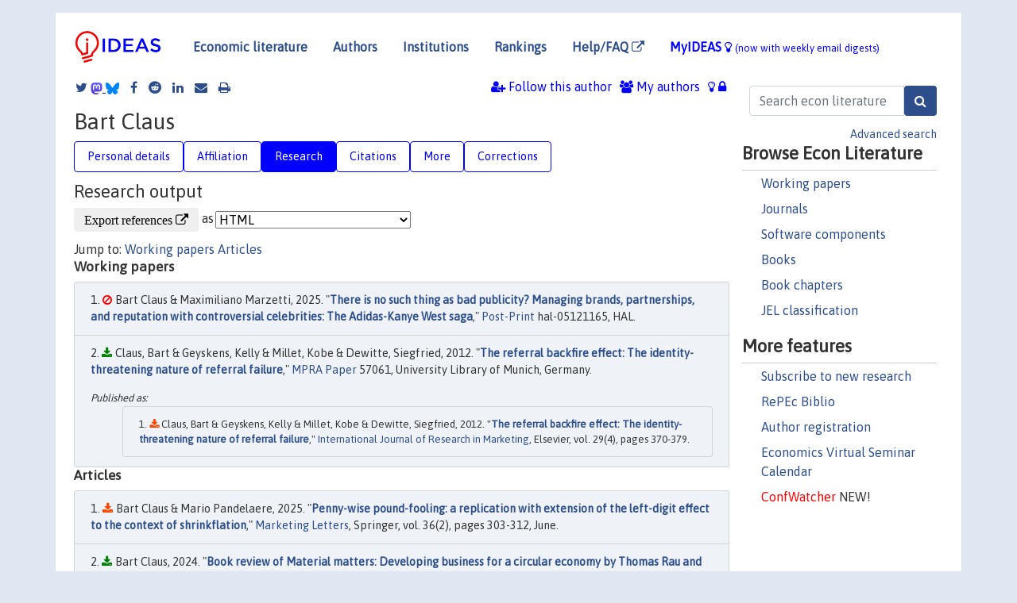

--- FILE ---
content_type: text/html; charset=UTF-8
request_url: https://ideas.repec.org/e/pcl112.html
body_size: 8833
content:
 <!DOCTYPE html> <html><head>
  <TITLE>Bart Claus | IDEAS/RePEc</TITLE>
   
      <meta charset="utf-8">
    <meta http-equiv="X-UA-Compatible" content="IE=edge">
    <meta name="viewport" content="width=device-width, initial-scale=1.0">
    <link rel="stylesheet" href="https://maxcdn.bootstrapcdn.com/bootstrap/4.0.0/css/bootstrap.min.css" integrity="sha384-Gn5384xqQ1aoWXA+058RXPxPg6fy4IWvTNh0E263XmFcJlSAwiGgFAW/dAiS6JXm" crossorigin="anonymous">
    <link rel="stylesheet" href="/css/font-awesome.min.css">
<!--    <link rel="stylesheet" href="https://cdn.jsdelivr.net/npm/fork-awesome@1.2.0/css/fork-awes
ome.min.css" integrity="sha256-XoaMnoYC5TH6/+ihMEnospgm0J1PM/nioxbOUdnM8HY=" crossorigin="anonymous">-->
<!--    <link rel="stylesheet" href="https://site-assets.fontawesome.com/releases/v6.2.0/css/all.css" />-->
    <link href="/css/normalnew.css" rel="stylesheet" type="text/css"/>
    <link href="/css/pushy.css" rel="stylesheet" type="text/css"/>
    <link rel="icon" type="image.jpg" href="/favicon.ico">
<!--[if lte IE 9]>
  <script src="/css/html5shiv.min.js"></script>
  <script src="/css/respond.min.js"></script>
<![endif]-->
  <script type='text/javascript'>
    var captchaContainer = null;
    var loadCaptcha = function() {
      captchaContainer = grecaptcha.render('captcha_container', {
        'sitekey' : '6LdQebIaAAAAACSKxvbloyrkQ_q-MqhOAGgD5PQV',
        'callback' : function(response) {
          console.log(response);
        }
      });
    };
  </script>

  <META NAME="keywords" CONTENT="Bart Claus, Economics, Author,  Research, IDEAS">
  <META NAME="description" CONTENT="Bart Claus: current contact   information and listing of economic research of this author provided by   RePEc/IDEAS">
<META NAME="twitter:card" content="summary">
<META NAME="twitter:site" content="@repec_org">
<META NAME="twitter:title" content="Bart Claus on RePEc/IDEAS">
<META NAME="twitter:description" content="Current information and listing of economic research for Bart Claus with RePEc Short-ID pcl112">
<META NAME="twitter:image" content="https://ideas.repec.org/RePEc.gif">
  <script type="application/ld+json">
  {
    "@context": "http://schema.org",
    "@type": "Person",
    "familyName": "Claus",
    "givenName": "Bart",
    "name": "Bart Claus", 
    "url": "https://ideas.repec.org//e/pcl112.html",
    "description": "Profile of economist Bart Claus with RePEc Short-ID pcl112"
  }
  </script>
  </head> 
  <body>
  
<!-- Google tag (gtag.js) -->
<script async src="https://www.googletagmanager.com/gtag/js?id=G-G63YGSJVZ7"></script>
<script>
  window.dataLayer = window.dataLayer || [];
  function gtag(){dataLayer.push(arguments);}
  gtag('js', new Date());

  gtag('config', 'G-G63YGSJVZ7');
</script>

<div class="container">
    <div id="header" class="row">
      <nav class="navbar navbar-collapse navbar-expand-md" role="navigation">
          <a class="navbar-brand" href="/">
            <img width="125" src="/ideas4.jpg" border="0" alt="IDEAS home">
          </a>
	<button class="navbar-toggler" type="button" data-toggle="collapse" data-target="#mobilesearch" aria-controls="mobilesearch" aria-expanded="false" aria-label="Toggle navigation">
	  <span class="navbar-toggler-icon"><i class="fa fa-search"></i></span>
	</button>
	<div class="collapse" id="mobilesearch">
	  <div class="form-inline">
	  <form method="POST" action="/cgi-bin/htsearch2" id="mobilesearch" role="search" class="card card-body">
            <div class="input-group">
              <input class="form-control" type="text" name="q" value="" placeholder="Search econ literature">
              <span class="input-group-btn">
		<input class="btn btn-default btn-lg fa" type="submit" value="&#xf002;" style="color:white;background-color:#2d4e8b;">
              </span>
            </div>
            <a href="/search.html" class="advanced-search">Advanced search</a>
	  </form>
	  </div>
	  </div>
	<button class="navbar-toggler" type="button" data-toggle="collapse" data-target="#mobilemenu" aria-controls="mobilemenu" aria-expanded="false" aria-label="Toggle navigation">
	  <span class="navbar-toggler-icon"><i class="fa fa-bars"></i></span>
	</button>
	<div class="collapse" id="mobilemenu">
          <ul class="navbar-nav mr-auto">
            <li class="nav-item">
	      <a class="nav-link" href="/">Economic literature:</a> <a href="/i/p.html">papers</A>, <a href="/i/a.html">articles</A>, <a href="/i/c.html">software</A>, <a href="/i/h.html">chapters</A>, <a href="/i/b.html">books</A>.
	    </li>
            <li class="nav-item">
              <a class="nav-link" href="/i/e.html">Authors</a>
	    </li>
            <li class="nav-item">
              <a class="nav-link" href="http://edirc.repec.org/">Institutions</a>
	    </li>
            <li class="nav-item">
	      <a class="nav-link" href="/top/">Rankings</a>
	    </li>
            <li class="nav-item">
	      <a class="nav-link" href="/help.html" target="_blank">Help/FAQ  <i class="fa fa-external-link"></i></a>
	    </li>
            <li class="nav-item">
	      <a class="nav-link" href="/cgi-bin/myideas.cgi">MyIDEAS <I class="fa fa-lightbulb-o"></I></a>
	    </li>
	    <li class="nav-item">
	      <span class="nav-text">More options at page bottom</span>
	    </li>
          </ul>
	</div>
	<div class="d-none d-md-inline">
          <ul class="nav nav-fill" id="topnav">
            <li class="nav-item">
	      <a class="nav-link" href="/">Economic literature</a>
	    </li>
            <li class="nav-item">
              <a class="nav-link" href="/i/e.html">Authors</a>
	    </li>
            <li class="nav-item">
              <a class="nav-link" href="http://edirc.repec.org/">Institutions</a>
	    </li>
            <li class="nav-item">
	      <a class="nav-link" href="/top/">Rankings</a>
	    </li>
            <li class="nav-item">
	      <a class="nav-link" href="/help.html" target="_blank">Help/FAQ  <i class="fa fa-external-link"></i></a>
	    </li>
            <li class="nav-item">
	      <a class="nav-link" href="/cgi-bin/myideas.cgi" style="color:blue;">MyIDEAS <I class="fa fa-lightbulb-o"></I> <small>(now with weekly email digests)</small></a>
	    </li>
          </ul>
        </div>
      </nav>
    </div>
    
    
    <div class="row">
      <div class="col-12" style="margin-top: -10px;">
	
	
	<div id="sidebar" class="sidebar-nav-fixed pull-right d-none d-print-none d-md-inline col-md-3">
	  <div class="inline-form">
	  <form method="POST" action="/cgi-bin/htsearch2" id="topsearch" role="search" class="navbar-form navbar-right">
            <div class="input-group">
              <input class="form-control" type="text" name="q" value="" placeholder="Search econ literature">
	      <input class="btn fa" type="submit" value="&#xf002;" style="color:white;background-color:#2d4e8b;">
            </div>
            <a href="/search.html" class="advanced-search">Advanced search</a>
	  </form>
	  </div>
	  <div id="menu">
            <h3>Browse Econ Literature</h3>
            <ul>
              <li><a href="/i/p.html">Working papers</a></li>
              <li><a href="/i/a.html">Journals</a></li>
              <li><a href="/i/c.html">Software components</a></li>
              <li><a href="/i/b.html">Books</a></li>
              <li><a href="/i/h.html">Book chapters</a></li>
              <li><a href="/j/">JEL classification</a></li>
            </ul>
	    
            <h3>More features</h3>
            <ul>
	      <li><a href="http://nep.repec.org/">Subscribe to new research</a></li>
	      <li><a href="https://biblio.repec.org/">RePEc Biblio</a></li>
	      <li><a href="https://authors.repec.org/">Author registration</a></li>
	      <li><a href="/v/">Economics Virtual Seminar Calendar</a></li>
	      <li><a href="https://confwatcher.b2ideas.eu/"><font color="red">ConfWatcher</font></a> NEW!</li>
            </ul>
	  </div>
	</div>
	<div class="d-none d-print-block">
	  <img width="145" src="/ideas4.jpg" border="0" alt="IDEAS home"> Printed from https://ideas.repec.org/e/pcl112.html 
	</div>
	
	<div id="main" class="col-12 col-md-9">
	  <div class="site-overlay"></div>
	  <div class="d-print-none">
	    
<div id="messages" class="col-xs-12">

  
<span class="share-block">
            <a class="share-twitter fa fa-twitter" href="#" title="Share on Twitter"></a>
<!--            <a class="share-mastodon fa fa-mastodon" href="#" title="Share on Mastodon"></a>-->
<!--            <share-to-mastodon message="Found on RePEc/IDEAS:" url='https://ideas.repec.org/e/pcl112.html'><font color="#2d4e8b"><i class="fa fa-mastodon"></i></font></share-to-mastodon>-->
            <share-to-mastodon message="Found on RePEc/IDEAS:" url='https://ideas.repec.org/e/pcl112.html'><img src="/images/mastodon.svg" height=15></share-to-mastodon>
            <a href="https://bsky.app/intent/compose?text=Found%20on%20RePEc/IDEAS:%20https://ideas.repec.org/e/pcl112.html%20&#128161;" target="_NEW"><img src="/images/bluesky.svg" height=15></a>
            <a class="share-facebook fa fa-facebook" href="#" title="Share on Facebook"></a>
            <a class="share-reddit fa fa-reddit" href="#" title="Share on Reddit"></a>
            <a class="share-linkedin fa fa-linkedin" href="#"  title="Share on LinkedIn"></a>
<!--            <a class="share-stumbleupon fa fa-stumbleupon" href="#"  title="Share on StumbleUpon"></a>-->
<!--            <a class="share-delicious fa fa-delicious" href="#" title="Save on Delicious"></a>-->
            <a class="share-email fa fa-envelope" href="#"  title="Share by Email"></a>
            <a class="share-print fa fa-print" href="#" title="Print this page"></a>
</span>













<span id="myideas">

<a href="/cgi-bin/myideas.cgi" data-toggle="tooltip" title="MyIDEAS: not logged in">
<i class="fa fa-lightbulb-o"></i>
<i class="fa fa-lock"></i>&nbsp;</a>




 <A HREF="/cgi-bin/myideas.cgi#myiauthors1"><I class="fa fa-users"></I>&nbsp;My&nbsp;authors</A> 
 <i class="fa fa-user-plus"></i>&nbsp;<span onclick="loadDoc('https://ideas.repec.org/cgi-bin/myiadd2.cgi',myFunction);return true;">Follow this author</span>


</span>
<script>
function loadDoc(url,cfunc) {
  var xhttp = new XMLHttpRequest();
  xhttp.onreadystatechange = function() {
    if (xhttp.readyState == 4 && xhttp.status == 200) {
      cfunc(xhttp);
    }
  };
  xhttp.open("GET", url, true);
  xhttp.send();
}
function myFunction(xhttp) {
  document.getElementById("response").innerHTML = xhttp.responseText;
}
</script><span id="response"></span>
</div>


	  </div>
	  <div id="content-block">
	    
	    

  <div id="title">
<H1>Bart Claus </H1></div>
 <ul class="nav nav-pills" id="myTab" role="tablist">
  <li class="nav-item">
    <a class="nav-link" id="person-tab" data-toggle="tab" href="#person" role="tab" aria-controls="person" aria-selected="true">Personal details</a>
  </li>
<li class="nav-item">
    <a class="nav-link" id="affiliation-tab" data-toggle="tab" href="#affiliation" role="tab" aria-controls="affiliation" aria-selected="true">Affiliation</a>
  </li>
<li class="nav-item">
    <a class="nav-link active" id="research-tab" data-toggle="tab" href="#research" role="tab" aria-controls="research" aria-selected="true">Research</a>
   </li>
<li class="nav-item">
    <a class="nav-link" id="cites-tab" data-toggle="tab" href="#cites" role="tab" aria-controls="cites" aria-selected="true">Citations</a>
  </li>
<li class="nav-item">
    <a class="nav-link" id="more-tab" data-toggle="tab" href="#more" role="tab" aria-controls="more" aria-selected="true">More</a>
  </li>
<li class="nav-item">
    <a class="nav-link" id="correct-tab" data-toggle="tab" href="#correct" role="tab" aria-controls="correct" aria-selected="true">Corrections</a>
  </li>
</ul>

 <div class="tab-content" id="myTabContent">
 
 <div class="tab-pane fade" id="person" role="tabpanel" aria-labelledby="person-tab">
            <h2>Personal Details</h2>
        <table class="table table-condensed">
        <tbody>
        <tr>
        <td>First Name:</td><td>Bart</td>
        </tr><tr>
        <td>Middle Name:</td><td></td>
        </tr><tr>
        <td>Last Name:</td><td>Claus</td>  
        </tr><tr>  
        <td>Suffix:</td><td></td>
        </tr><tr>
        <td>RePEc Short-ID:</td><td>pcl112</td>
        </tr><tr>
        <td class="emaillabel"></td><td>
[This author has chosen not to make the email address public]</td></tr><tr>
  <td class="homelabel"></td><td><A HREF="http://www.ieseg.fr/enseignants-et-recherche/annuaire-academique/professeurs-permanents/?cv_id=231" target="_blank">http://www.ieseg.fr/enseignants-et-recherche/annuaire-academique/professeurs-permanents/?cv_id=231  <i class="fa fa-external-link"></i></A></td>
  </tr><tr>
  <td class="postallabel"></td><td></td>
  </tr><tr>
  <td class="phonelabel"></td><td></td>
</tr><tr><td>Terminal Degree:</td><td>2014 Faculteit Economie en Bedrijfswetenschappen; KU Leuven (from <A HREF="https://genealogy.repec.org/pages/pcl112.html">RePEc Genealogy</a>)</td>
</tr></tbody></table></div>

 <div class="tab-pane fade" id="affiliation" role="tabpanel" aria-labelledby="affiliation-tab">
    <h2>Affiliation</H2>
<h3>(99%) IESEG School of Management<BR>Université Catholique de Lille</h3><span class="locationlabel"> Lille, France</span><BR>
<span class="homelabel"> <A HREF="http://www.ieseg.fr/" target="_blank">http://www.ieseg.fr/  <i class="fa fa-external-link"></i></A></span><BR>
<span class="handlelabel"> RePEc:edi:iesegfr </span>(<A HREF="http://edirc.repec.org/data/iesegfr.html">more details at EDIRC</A>)
<h3>(1%) Faculteit Economie en Bedrijfswetenschappen<BR>KU Leuven</h3><span class="locationlabel"> Leuven, Belgium</span><BR>
<span class="homelabel"> <A HREF="https://feb.kuleuven.ac.be/" target="_blank">https://feb.kuleuven.ac.be/  <i class="fa fa-external-link"></i></A></span><BR>
<span class="handlelabel"> RePEc:edi:fekulbe </span>(<A HREF="http://edirc.repec.org/data/fekulbe.html">more details at EDIRC</A>)
</div>
 
  <div class="tab-pane fade show active" id="research" role="tabpanel" aria-labelledby="research-tab">
    <h2>Research output</h2><form method="post" action="/cgi-bin/refs.cgi" target="refs" class="form-inline" role="form" style="margin-bottom: 10px;">
<input type="hidden" name="handle" value="repec:hal:journl:hal-05121165#repec:pra:mprapa:57061#RePEc:bla:inecol:v:28:y:2024:i:5:p:1336-1338#RePEc:eee:ijrema:v:29:y:2012:i:4:p:370-379#RePEc:kap:jcopol:v:45:y:2022:i:2:d:10.1007_s10603-022-09511-w#RePEc:kap:mktlet:v:36:y:2025:i:2:d:10.1007_s11002-024-09758-y">
<div class="pull-left" style="padding-right: 2px;">
<input type="submit" class="btn btn-default fa" name="ref" value="Export references &#xf08e;"> as
</div>
<div class="col-xs-8" style="padding-left: 0;">
<select name="output" size="1">
<option value="0">HTML</option>
<option value="0.5">HTML with abstract</option>
<option value="1">plain text</option>
<option value="1.5">plain text with abstract</option>
<option value="2">BibTeX</option>
<option value="3">RIS (EndNote, RefMan, ProCite)</option>
<option value="4">ReDIF</option>
<option value="6">JSON</option>
</select> 
</div>
</form>Jump to: <A HREF="#papers">Working papers</a> <A HREF="#articles">Articles</a> <A NAME="papers"></A><H3>Working papers</H3><OL class="list-group">
<LI class="list-group-item downnone"> Bart Claus & Maximiliano Marzetti, 2025.
 "<B><A HREF="/p/hal/journl/hal-05121165.html">There is no such thing as bad publicity? Managing brands, partnerships, and reputation with controversial celebrities: The Adidas-Kanye West saga</A></B>,"
<A HREF="/s/hal/journl.html">Post-Print</A> 
hal-05121165, HAL.
<LI class="list-group-item downfree"> Claus, Bart & Geyskens, Kelly & Millet, Kobe & Dewitte, Siegfried, 2012.
 "<B><A HREF="/p/pra/mprapa/57061.html">The referral backfire effect: The identity-threatening nature of referral failure</A></B>,"
<A HREF="/s/pra/mprapa.html">MPRA Paper</A> 
57061, University Library of Munich, Germany.
<div class="publishedas"><UL><LI class="list-group-item downgate">  Claus, Bart & Geyskens, Kelly & Millet, Kobe & Dewitte, Siegfried, 2012.
"<B><A HREF="https://ideas.repec.org/a/eee/ijrema/v29y2012i4p370-379.html">The referral backfire effect: The identity-threatening nature of referral failure</A></B>,"
<A HREF="https://ideas.repec.org/s/eee/ijrema.html">International Journal of Research in Marketing</A>, Elsevier, vol. 29(4), pages 370-379.
</UL></div></ol>
<A NAME="articles"></A><H3>Articles</H3><OL class="list-group">
<LI class="list-group-item downgate">  Bart Claus & Mario Pandelaere, 2025.
"<B><A HREF="/a/kap/mktlet/v36y2025i2d10.1007_s11002-024-09758-y.html">Penny-wise pound-fooling: a replication with extension of the left-digit effect to the context of shrinkflation</A></B>,"
<A HREF="/s/kap/mktlet.html">Marketing Letters</A>, Springer, vol. 36(2), pages 303-312, June.
<LI class="list-group-item downfree">  Bart Claus, 2024.
"<B><A HREF="/a/bla/inecol/v28y2024i5p1336-1338.html">Book review of Material matters: Developing business for a circular economy by Thomas Rau and Sabine Oberhuber, Routledge</A></B>,"
<A HREF="/s/bla/inecol.html">Journal of Industrial Ecology</A>, Yale University, vol. 28(5), pages 1336-1338, October.
<LI class="list-group-item downgate">  B. Claus & L. Warlop, 2022.
"<B><A HREF="/a/kap/jcopol/v45y2022i2d10.1007_s10603-022-09511-w.html">The Car Cushion Hypothesis: Bigger Cars Lead to More Risk Taking—Evidence from Behavioural Data</A></B>,"
<A HREF="/s/kap/jcopol.html">Journal of Consumer Policy</A>, Springer, vol. 45(2), pages 331-342, June.
<LI class="list-group-item downgate">  Claus, Bart & Geyskens, Kelly & Millet, Kobe & Dewitte, Siegfried, 2012.
"<B><A HREF="/a/eee/ijrema/v29y2012i4p370-379.html">The referral backfire effect: The identity-threatening nature of referral failure</A></B>,"
<A HREF="/s/eee/ijrema.html">International Journal of Research in Marketing</A>, Elsevier, vol. 29(4), pages 370-379.
<div class="otherversion"><UL><LI class="list-group-item downfree"> Claus, Bart & Geyskens, Kelly & Millet, Kobe & Dewitte, Siegfried, 2012.
 "<B><A HREF="https://ideas.repec.org/p/pra/mprapa/57061.html">The referral backfire effect: The identity-threatening nature of referral failure</A></B>,"
<A HREF="https://ideas.repec.org/s/pra/mprapa.html">MPRA Paper</A> 
57061, University Library of Munich, Germany.
</UL></div></ol>
</div>

 <div class="tab-pane fade" id="cites" role="tabpanel" aria-labelledby="cites-tab">

  <h2>Citations</h2>
  Many of the citations below have been collected in an experimental project, 
<A HREF="http://citec.repec.org/">CitEc</A>, where <A HREF="http://citec.repec.org/p/c/pcl112.html">a more detailed citation analysis</A> can be found. These are 
citations from works listed in <A HREF="http://repec.org/">RePEc</A> 
that could be analyzed mechanically. So far, only a minority of all 
works could be analyzed. See under "Corrections" how you can help improve the citation analysis.<P><A NAME="papers"></A><H3>Working papers</H3><OL class="list-group">
<LI class="list-group-item downfree"> Claus, Bart & Geyskens, Kelly & Millet, Kobe & Dewitte, Siegfried, 2012.
 "<B><A HREF="/p/pra/mprapa/57061.html">The referral backfire effect: The identity-threatening nature of referral failure</A></B>,"
<A HREF="/s/pra/mprapa.html">MPRA Paper</A> 
57061, University Library of Munich, Germany.
<div class="publishedas"><UL><LI class="list-group-item downgate">  Claus, Bart & Geyskens, Kelly & Millet, Kobe & Dewitte, Siegfried, 2012.
"<B><A HREF="https://ideas.repec.org/a/eee/ijrema/v29y2012i4p370-379.html">The referral backfire effect: The identity-threatening nature of referral failure</A></B>,"
<A HREF="https://ideas.repec.org/s/eee/ijrema.html">International Journal of Research in Marketing</A>, Elsevier, vol. 29(4), pages 370-379.
</UL></div> <P>Cited by: <OL>
<LI class="list-group-item downgate">  Reed, Americus & Forehand, Mark R. & Puntoni, Stefano & Warlop, Luk, 2012.
"<B><A HREF="/a/eee/ijrema/v29y2012i4p310-321.html">Identity-based consumer behavior</A></B>,"
<A HREF="/s/eee/ijrema.html">International Journal of Research in Marketing</A>, Elsevier, vol. 29(4), pages 310-321.

<LI class="list-group-item downgate">  Park, YeJin & Nault, Kelly & Kuwabara, Ko, 2024.
"<B><A HREF="/a/eee/jobhdp/v180y2024ics0749597823000705.html">When brokers don’t broker: Mitigating referral aversion in third-party help exchange</A></B>,"
<A HREF="/s/eee/jobhdp.html">Organizational Behavior and Human Decision Processes</A>, Elsevier, vol. 180(C).

<LI class="list-group-item downgate">  Meyners, Jannik & Barrot, Christian & Becker, Jan U. & Bodapati, Anand V., 2017.
"<B><A HREF="/a/eee/ijrema/v34y2017i2p382-398.html">Reward-scrounging in customer referral programs</A></B>,"
<A HREF="/s/eee/ijrema.html">International Journal of Research in Marketing</A>, Elsevier, vol. 34(2), pages 382-398.

<LI class="list-group-item downgate">  Sander F. M. Beckers & Jenny Doorn & Peter C. Verhoef, 2018.
"<B><A HREF="/a/spr/joamsc/v46y2018i3d10.1007_s11747-017-0539-4.html">Good, better, engaged? The effect of company-initiated customer engagement behavior on shareholder value</A></B>,"
<A HREF="/s/spr/joamsc.html">Journal of the Academy of Marketing Science</A>, Springer, vol. 46(3), pages 366-383, May.

<LI class="list-group-item downgate">  Holmqvist, Jonas & Van Vaerenbergh, Yves & Lunardo, Renaud & Dahlén, Micael, 2019.
"<B><A HREF="/a/eee/jouret/v95y2019i2p115-129.html">The Language Backfire Effect: How Frontline Employees Decrease Customer Satisfaction through Language Use</A></B>,"
<A HREF="/s/eee/jouret.html">Journal of Retailing</A>, Elsevier, vol. 95(2), pages 115-129.

</OL><P>
</OL><A NAME="articles"></A><H3>Articles</H3><OL class="list-group">
<LI class="list-group-item downgate">  B. Claus & L. Warlop, 2022.
"<B><A HREF="/a/kap/jcopol/v45y2022i2d10.1007_s10603-022-09511-w.html">The Car Cushion Hypothesis: Bigger Cars Lead to More Risk Taking—Evidence from Behavioural Data</A></B>,"
<A HREF="/s/kap/jcopol.html">Journal of Consumer Policy</A>, Springer, vol. 45(2), pages 331-342, June.
 <P>Cited by: <OL>
<LI class="list-group-item downgate">  Humpe, Andreas & Gössling, Stefan & Haustein, Sonja, 2022.
"<B><A HREF="/a/eee/transa/v164y2022icp156-166.html">Car careers: A socio-psychological evaluation of aspirational automobile ownership</A></B>,"
<A HREF="/s/eee/transa.html">Transportation Research Part A: Policy and Practice</A>, Elsevier, vol. 164(C), pages 156-166.

<LI class="list-group-item downgate">  Gupta, Akshay & Choudhary, Pushpa & Parida, Manoranjan, 2024.
"<B><A HREF="/a/eee/trapol/v152y2024icp9-20.html">Examining risky driving behaviours: A comparative analysis of SUVs and other car types</A></B>,"
<A HREF="/s/eee/trapol.html">Transport Policy</A>, Elsevier, vol. 152(C), pages 9-20.

</OL><P>
<LI class="list-group-item downgate">  Claus, Bart & Geyskens, Kelly & Millet, Kobe & Dewitte, Siegfried, 2012.
"<B><A HREF="/a/eee/ijrema/v29y2012i4p370-379.html">The referral backfire effect: The identity-threatening nature of referral failure</A></B>,"
<A HREF="/s/eee/ijrema.html">International Journal of Research in Marketing</A>, Elsevier, vol. 29(4), pages 370-379.
<div class="otherversion"><UL><LI class="list-group-item downfree"> Claus, Bart & Geyskens, Kelly & Millet, Kobe & Dewitte, Siegfried, 2012.
 "<B><A HREF="https://ideas.repec.org/p/pra/mprapa/57061.html">The referral backfire effect: The identity-threatening nature of referral failure</A></B>,"
<A HREF="https://ideas.repec.org/s/pra/mprapa.html">MPRA Paper</A> 
57061, University Library of Munich, Germany.
</UL></div> See citations under working paper version above.</OL></div>
 
<div class="tab-pane fade" id="more" role="tabpanel" aria-labelledby="more-tab">
   <h2>More information</h2>
    Research fields, statistics, top rankings, if available.<h3>Statistics</h3>
<h4><A HREF="http://logec.repec.org/RAS/pcl112.htm">Access
     and download statistics</A> for all items</H4>
</div>

  <div class="tab-pane fade" id="correct" role="tabpanel" aria-labelledby="correct-tab">
<h2>Corrections</H2>

    <P>All material on this site has been provided by the respective publishers and authors. You can help correct errors and omissions. For general information on how to correct material on RePEc, see <A HREF="/corrections.html">these instructions</A>.
</p><P>
To update listings or check citations waiting for approval, Bart  Claus   should log into the <A HREF="https://authors.repec.org/">RePEc Author Service</A>.
</P><P>
To make corrections to the bibliographic information of a particular item, find the technical contact on the abstract page of that item. There, details are also given on how to add or correct references and citations.
</P><P>
To link different versions of the same work, where versions have a different title, <A HREF="http://ideas.repec.org/cgi-bin/addrelated.cgi">use this form</A>. Note that if the versions have a very similar title and are in the author's profile, the links will usually be created automatically.
<P>
Please note that most corrections can take a couple of weeks to filter through the various RePEc services. 

</div>
</div>
</div>
<div id="footer" class="row d-print-none">
  <div class="col-sm-6 more-services">
    <h3 style="border-bottom: 1px solid #111; position: relative; right:0.9em;">More services and features</h3>
    <div class="row">
      <div class="list-group col">
        <a href="/cgi-bin/myideas.cgi" class="list-group-item">
          <h4 class="list-group-item-heading">MyIDEAS</h4>
          <p class="list-group-item-text">Follow serials, authors, keywords &amp; more</p>
        </a>
        <a href="http://authors.repec.org/" class="list-group-item">
          <h4 class="list-group-item-heading">Author registration</h4>
          <p class="list-group-item-text">Public profiles for Economics researchers</p>
        </a>
        <a href="http://ideas.repec.org/top/" class="list-group-item">
          <h4 class="list-group-item-heading">Rankings</h4>
          <p class="list-group-item-text">Various research rankings in Economics</p>
        </a>
        <a href="http://genealogy.repec.org/" class="list-group-item">
          <h4 class="list-group-item-heading">RePEc Genealogy</h4>
          <p class="list-group-item-text">Who was a student of whom, using RePEc</p>
        </a>
        <a href="http://biblio.repec.org/" class="list-group-item">
          <h4 class="list-group-item-heading">RePEc Biblio</h4>
          <p class="list-group-item-text">Curated articles &amp; papers on economics topics</p>
        </a>
      </div>
      <div class="list-group col">
        <a href="http://mpra.ub.uni-muenchen.de/" class="list-group-item" target="_blank">
          <h4 class="list-group-item-heading">MPRA  <i class="fa fa-external-link"></i></h4>
          <p class="list-group-item-text">Upload your paper to be listed on RePEc and IDEAS</p>
        </a>
        <a href="http://nep.repec.org/" class="list-group-item" target="_blank">
          <h4 class="list-group-item-heading">New papers by email <i class="fa fa-external-link"></i></h4>
          <p class="list-group-item-text">Subscribe to new additions to RePEc</p>
        </a>
        <a href="http://www.econacademics.org/" class="list-group-item">
          <h4 class="list-group-item-heading">EconAcademics</h4>
          <p class="list-group-item-text">Blog aggregator for economics research</p>
        </a>
        <a href="http://plagiarism.repec.org/" class="list-group-item">
          <h4 class="list-group-item-heading">Plagiarism</h4>
          <p class="list-group-item-text">Cases of plagiarism in Economics</p>
        </a>
      </div>
      </div>
    </div>
    <div class="col-sm more-services">
      <h3 style="border-bottom: 1px solid #111;">About RePEc</h3>
      <div class="list-group col">
        <a href="http://repec.org/" class="list-group-item" target="_blank">
	  <h4 class="list-group-item-heading">RePEc home <i class="fa fa-external-link"></i></h4>
	  <p class="list-group-item-text">Initiative for open bibliographies in Economics</p>
	</a>
        <a href="http://blog.repec.org/" class="list-group-item" target="_blank">
          <h4 class="list-group-item-heading">Blog <i class="fa fa-external-link"></i></h4>
          <p class="list-group-item-text">News about RePEc</p>
	</a>
        <a href="/help.html" class="list-group-item" target="_blank">
          <h4 class="list-group-item-heading">Help/FAQ <i class="fa fa-external-link"></i></h4>
          <p class="list-group-item-text">Questions about IDEAS and RePEc</p>
	</a>
        <a href="/team.html" class="list-group-item">
          <h4 class="list-group-item-heading">RePEc team</h4>
          <p class="list-group-item-text">RePEc volunteers</p>
	</a>
        <a href="/archives.html" class="list-group-item">
          <h4 class="list-group-item-heading">Participating archives</h4>
          <p class="list-group-item-text">Publishers indexing in RePEc</p>
	</a>
        <a href="https://ideas.repec.org/privacy.html" class="list-group-item" target="_blank">
          <h4 class="list-group-item-heading">Privacy statement <i class="fa fa-external-link"></i></h4>
	</a>
      </div>
    </div>
    <div class="col-sm more-services">
      <h3 style="border-bottom: 1px solid #111;">Help us</h3>
      <div class="list-group col">
        <a href="/corrections.html" class="list-group-item">
          <h4 class="list-group-item-heading">Corrections</h4>
          <p class="list-group-item-text">Found an error or omission?</p>
	</a>
        <a href="/volunteers.html" class="list-group-item">
          <h4 class="list-group-item-heading">Volunteers</h4>
          <p class="list-group-item-text">Opportunities to help RePEc</p>
	</a>
        <a href="/participate.html" class="list-group-item">
          <h4 class="list-group-item-heading">Get papers listed</h4>
          <p class="list-group-item-text">Have your research listed on RePEc</p>
	</a>
        <a href="/stepbystep.html" class="list-group-item">
          <h4 class="list-group-item-heading">Open a RePEc archive</h4>
          <p class="list-group-item-text">Have your institution's/publisher's output listed on RePEc</p>
	</a>
	<a href="/getdata.html" class="list-group-item">
          <h4 class="list-group-item-heading">Get RePEc data</h4>
          <p class="list-group-item-text">Use data assembled by RePEc</p>
	</a>
      </div>
    </div>
</div>
<div class="row">
  <div class="col-12" style="text-align: center; padding-top: 10px;">
    <div id="sidelogos">
      <a href="https://ideas.repec.org/">IDEAS</a> is a <a href="http://repec.org/" target="_blank">RePEc <i class="fa fa-external-link"></i></a> service. RePEc uses bibliographic data supplied by the respective publishers.
    </div>
  </div>
  
  
</div>
</div>

</div>
<!--<script src="https://code.jquery.com/jquery-3.2.1.slim.min.js" integrity="sha384-KJ3o2DKtIkvYIK3UENzmM7KCkRr/rE9/Qpg6aAZGJwFDMVNA/GpGFF93hXpG5KkN" crossorigin="anonymous"></script>-->
<script src="https://code.jquery.com/jquery-3.2.1.min.js"></script>
<script src="https://cdnjs.cloudflare.com/ajax/libs/popper.js/1.12.9/umd/popper.min.js" integrity="sha384-ApNbgh9B+Y1QKtv3Rn7W3mgPxhU9K/ScQsAP7hUibX39j7fakFPskvXusvfa0b4Q" crossorigin="anonymous"></script>
<script src="https://maxcdn.bootstrapcdn.com/bootstrap/4.0.0/js/bootstrap.min.js" integrity="sha384-JZR6Spejh4U02d8jOt6vLEHfe/JQGiRRSQQxSfFWpi1MquVdAyjUar5+76PVCmYl" crossorigin="anonymous"></script>
<script type="module" src="https://cdn.jsdelivr.net/npm/@justinribeiro/share-to-mastodon@0.2.0/dist/share-to-mastodon.js"></script>
<script src="/css/ideas.js"></script>
<script src="/css/pushy.js"></script>
<script>
$(document).ready(function() {
    // show active tab on reload
    if (location.hash !== '') $('a[href="' + location.hash + '"]').tab('show');

    // remember the hash in the URL without jumping
//    $('a[data-toggle="tab"]').on('shown.bs.tab', function(e) {
//       if(history.pushState) {
//            history.pushState(null, null, '#'+$(e.target).attr('href').substr(1));
//       } else {
//            location.hash = '#'+$(e.target).attr('href').substr(1);
//       }
//    });
});
</script>

</BODY>
</HTML>